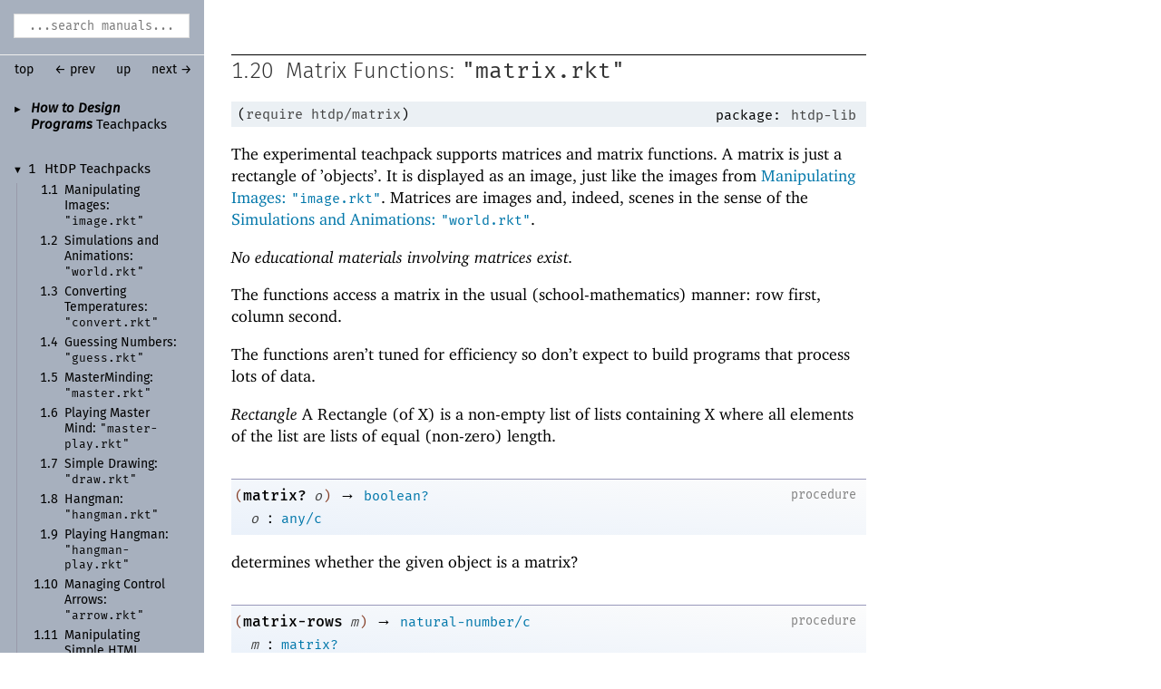

--- FILE ---
content_type: text/html; charset=utf-8
request_url: https://download.racket-lang.org/releases/8.7/doc/teachpack/matrix.html
body_size: 4942
content:
<!DOCTYPE html PUBLIC "-//W3C//DTD HTML 4.01 Transitional//EN" "http://www.w3.org/TR/html4/loose.dtd">
<html><head><meta http-equiv="content-type" content="text/html; charset=utf-8"/><meta name="viewport" content="width=device-width, initial-scale=0.8"/><title>1.20&nbsp;Matrix Functions: "matrix.rkt"</title><link rel="stylesheet" type="text/css" href="../scribble.css" title="default"/><link rel="stylesheet" type="text/css" href="../racket.css" title="default"/><link rel="stylesheet" type="text/css" href="../manual-style.css" title="default"/><link rel="stylesheet" type="text/css" href="../manual-racket.css" title="default"/><link rel="stylesheet" type="text/css" href="../doc-site.css" title="default"/><script type="text/javascript" src="../scribble-common.js"></script><script type="text/javascript" src="../manual-racket.js"></script><script type="text/javascript" src="../doc-site.js"></script><script type="text/javascript" src="../local-redirect/local-redirect.js"></script><script type="text/javascript" src="../local-redirect/local-user-redirect.js"></script><!--[if IE 6]><style type="text/css">.SIEHidden { overflow: hidden; }</style><![endif]--></head><body id="doc-racket-lang-org"><div class="tocset"><div class="tocview"><div class="tocviewlist tocviewlisttopspace"><div class="tocviewtitle"><table cellspacing="0" cellpadding="0"><tr><td style="width: 1em;"><a href="javascript:void(0);" title="Expand/Collapse" class="tocviewtoggle" onclick="TocviewToggle(this,&quot;tocview_0&quot;);">&#9658;</a></td><td></td><td><a href="index.html" class="tocviewlink" data-pltdoc="x"><span style="font-style: italic">How to Design Programs</span> Teachpacks</a></td></tr></table></div><div class="tocviewsublisttop" style="display: none;" id="tocview_0"><table cellspacing="0" cellpadding="0"><tr><td align="right">1&nbsp;</td><td><a href="htdp.html" class="tocviewselflink" data-pltdoc="x">Ht<span class="mywbr"> &nbsp;</span>DP Teachpacks</a></td></tr><tr><td align="right">2&nbsp;</td><td><a href="2htdp2htdp.html" class="tocviewlink" data-pltdoc="x">Ht<span class="mywbr"> &nbsp;</span>DP/<span class="mywbr"> &nbsp;</span>2e Teachpacks</a></td></tr></table></div></div><div class="tocviewlist"><table cellspacing="0" cellpadding="0"><tr><td style="width: 1em;"><a href="javascript:void(0);" title="Expand/Collapse" class="tocviewtoggle" onclick="TocviewToggle(this,&quot;tocview_1&quot;);">&#9660;</a></td><td>1&nbsp;</td><td><a href="htdp.html" class="tocviewlink" data-pltdoc="x">Ht<span class="mywbr"> &nbsp;</span>DP Teachpacks</a></td></tr></table><div class="tocviewsublist" style="display: block;" id="tocview_1"><table cellspacing="0" cellpadding="0"><tr><td align="right">1.1&nbsp;</td><td><a href="image.html" class="tocviewlink" data-pltdoc="x">Manipulating Images:<span class="mywbr"> &nbsp;</span> <span class="stt">"image.rkt"</span><a name="(idx._(gentag._0._(lib._teachpack/teachpack..scrbl)))"></a></a></td></tr><tr><td align="right">1.2&nbsp;</td><td><a href="world.html" class="tocviewlink" data-pltdoc="x">Simulations and Animations:<span class="mywbr"> &nbsp;</span> <span class="stt">"world.rkt"</span><a name="(idx._(gentag._1._(lib._teachpack/teachpack..scrbl)))"></a></a></td></tr><tr><td align="right">1.3&nbsp;</td><td><a href="convert.html" class="tocviewlink" data-pltdoc="x">Converting Temperatures:<span class="mywbr"> &nbsp;</span> <span class="stt">"convert.rkt"</span><a name="(idx._(gentag._2._(lib._teachpack/teachpack..scrbl)))"></a></a></td></tr><tr><td align="right">1.4&nbsp;</td><td><a href="guess.html" class="tocviewlink" data-pltdoc="x">Guessing Numbers:<span class="mywbr"> &nbsp;</span> <span class="stt">"guess.rkt"</span><a name="(idx._(gentag._3._(lib._teachpack/teachpack..scrbl)))"></a></a></td></tr><tr><td align="right">1.5&nbsp;</td><td><a href="master.html" class="tocviewlink" data-pltdoc="x">Master<span class="mywbr"> &nbsp;</span>Minding:<span class="mywbr"> &nbsp;</span> <span class="stt">"master.rkt"</span><a name="(idx._(gentag._4._(lib._teachpack/teachpack..scrbl)))"></a></a></td></tr><tr><td align="right">1.6&nbsp;</td><td><a href="master-play.html" class="tocviewlink" data-pltdoc="x">Playing Master<span class="mywbr"> &nbsp;</span>Mind:<span class="mywbr"> &nbsp;</span> <span class="stt">"master-<wbr></wbr>play.rkt"</span><a name="(idx._(gentag._5._(lib._teachpack/teachpack..scrbl)))"></a></a></td></tr><tr><td align="right">1.7&nbsp;</td><td><a href="draw.html" class="tocviewlink" data-pltdoc="x">Simple Drawing:<span class="mywbr"> &nbsp;</span> <span class="stt">"draw.rkt"</span><a name="(idx._(gentag._6._(lib._teachpack/teachpack..scrbl)))"></a></a></td></tr><tr><td align="right">1.8&nbsp;</td><td><a href="hangman.html" class="tocviewlink" data-pltdoc="x">Hangman:<span class="mywbr"> &nbsp;</span> <span class="stt">"hangman.rkt"</span><a name="(idx._(gentag._7._(lib._teachpack/teachpack..scrbl)))"></a></a></td></tr><tr><td align="right">1.9&nbsp;</td><td><a href="hangman-play.html" class="tocviewlink" data-pltdoc="x">Playing Hangman:<span class="mywbr"> &nbsp;</span> <span class="stt">"hangman-<wbr></wbr>play.rkt"</span><a name="(idx._(gentag._8._(lib._teachpack/teachpack..scrbl)))"></a></a></td></tr><tr><td align="right">1.10&nbsp;</td><td><a href="arrow.html" class="tocviewlink" data-pltdoc="x">Managing Control Arrows:<span class="mywbr"> &nbsp;</span> <span class="stt">"arrow.rkt"</span><a name="(idx._(gentag._9._(lib._teachpack/teachpack..scrbl)))"></a></a></td></tr><tr><td align="right">1.11&nbsp;</td><td><a href="docs.html" class="tocviewlink" data-pltdoc="x">Manipulating Simple HTML Documents:<span class="mywbr"> &nbsp;</span> <span class="stt">"docs.rkt"</span><a name="(idx._(gentag._10._(lib._teachpack/teachpack..scrbl)))"></a></a></td></tr><tr><td align="right">1.12&nbsp;</td><td><a href="dir.html" class="tocviewlink" data-pltdoc="x">Working with Files and Directories:<span class="mywbr"> &nbsp;</span> <span class="stt">"dir.rkt"</span><a name="(idx._(gentag._11._(lib._teachpack/teachpack..scrbl)))"></a></a></td></tr><tr><td align="right">1.13&nbsp;</td><td><a href="graphing.html" class="tocviewlink" data-pltdoc="x">Graphing Functions:<span class="mywbr"> &nbsp;</span> <span class="stt">"graphing.rkt"</span><a name="(idx._(gentag._12._(lib._teachpack/teachpack..scrbl)))"></a></a></td></tr><tr><td align="right">1.14&nbsp;</td><td><a href="gui.html" class="tocviewlink" data-pltdoc="x">Simple Graphical User Interfaces:<span class="mywbr"> &nbsp;</span> <span class="stt">"gui.rkt"</span><a name="(idx._(gentag._13._(lib._teachpack/teachpack..scrbl)))"></a></a></td></tr><tr><td align="right">1.15&nbsp;</td><td><a href="arrow-gui.html" class="tocviewlink" data-pltdoc="x">An Arrow GUI:<span class="mywbr"> &nbsp;</span> <span class="stt">"arrow-<wbr></wbr>gui.rkt"</span><a name="(idx._(gentag._14._(lib._teachpack/teachpack..scrbl)))"></a></a></td></tr><tr><td align="right">1.16&nbsp;</td><td><a href="elevator.html" class="tocviewlink" data-pltdoc="x">Controlling an Elevator:<span class="mywbr"> &nbsp;</span> <span class="stt">"elevator.rkt"</span><a name="(idx._(gentag._15._(lib._teachpack/teachpack..scrbl)))"></a></a></td></tr><tr><td align="right">1.17&nbsp;</td><td><a href="lkup-gui.html" class="tocviewlink" data-pltdoc="x">Lookup GUI:<span class="mywbr"> &nbsp;</span> <span class="stt">"lkup-<wbr></wbr>gui.rkt"</span><a name="(idx._(gentag._16._(lib._teachpack/teachpack..scrbl)))"></a></a></td></tr><tr><td align="right">1.18&nbsp;</td><td><a href="guess-gui.html" class="tocviewlink" data-pltdoc="x">Guess GUI:<span class="mywbr"> &nbsp;</span> <span class="stt">"guess-<wbr></wbr>gui.rkt"</span><a name="(idx._(gentag._17._(lib._teachpack/teachpack..scrbl)))"></a></a></td></tr><tr><td align="right">1.19&nbsp;</td><td><a href="show-queen.html" class="tocviewlink" data-pltdoc="x">Queens:<span class="mywbr"> &nbsp;</span> <span class="stt">"show-<wbr></wbr>queen.rkt"</span><a name="(idx._(gentag._18._(lib._teachpack/teachpack..scrbl)))"></a></a></td></tr><tr><td align="right">1.20&nbsp;</td><td><a href="" class="tocviewselflink" data-pltdoc="x">Matrix Functions:<span class="mywbr"> &nbsp;</span> <span class="stt">"matrix.rkt"</span><a name="(idx._(gentag._19._(lib._teachpack/teachpack..scrbl)))"></a></a></td></tr></table></div></div><div class="tocviewlist"><table cellspacing="0" cellpadding="0"><tr><td style="width: 1em;"><a href="javascript:void(0);" title="Expand/Collapse" class="tocviewtoggle" onclick="TocviewToggle(this,&quot;tocview_2&quot;);">&#9658;</a></td><td>1.20&nbsp;</td><td><a href="" class="tocviewselflink" data-pltdoc="x">Matrix Functions:<span class="mywbr"> &nbsp;</span> <span class="stt">"matrix.rkt"</span><a name="(idx._(gentag._19._(lib._teachpack/teachpack..scrbl)))"></a></a></td></tr></table><div class="tocviewsublistbottom" style="display: none;" id="tocview_2"><table cellspacing="0" cellpadding="0"><tr><td align="right">1.20.1&nbsp;</td><td><a href="#%28part._.Matrix_.Snip%29" class="tocviewlink" data-pltdoc="x">Matrix Snip</a></td></tr></table></div></div></div><div class="tocsub"><div class="tocsubtitle">On this page:</div><table class="tocsublist" cellspacing="0"><tr><td><a href="#%28def._%28%28lib._htdp%2Fmatrix..rkt%29._matrix~3f%29%29" class="tocsubnonseclink" data-pltdoc="x"><span class="RktSym"><span class="RktValLink">matrix?</span></span></a></td></tr><tr><td><a href="#%28def._%28%28lib._htdp%2Fmatrix..rkt%29._matrix-rows%29%29" class="tocsubnonseclink" data-pltdoc="x"><span class="RktSym"><span class="RktValLink">matrix-<wbr></wbr>rows</span></span></a></td></tr><tr><td><a href="#%28def._%28%28lib._htdp%2Fmatrix..rkt%29._matrix-cols%29%29" class="tocsubnonseclink" data-pltdoc="x"><span class="RktSym"><span class="RktValLink">matrix-<wbr></wbr>cols</span></span></a></td></tr><tr><td><a href="#%28def._%28%28lib._htdp%2Fmatrix..rkt%29._rectangle-~3ematrix%29%29" class="tocsubnonseclink" data-pltdoc="x"><span class="RktSym"><span class="RktValLink">rectangle-<wbr></wbr>&gt;matrix</span></span></a></td></tr><tr><td><a href="#%28def._%28%28lib._htdp%2Fmatrix..rkt%29._matrix-~3erectangle%29%29" class="tocsubnonseclink" data-pltdoc="x"><span class="RktSym"><span class="RktValLink">matrix-<wbr></wbr>&gt;rectangle</span></span></a></td></tr><tr><td><a href="#%28def._%28%28lib._htdp%2Fmatrix..rkt%29._make-matrix%29%29" class="tocsubnonseclink" data-pltdoc="x"><span class="RktSym"><span class="RktValLink">make-<wbr></wbr>matrix</span></span></a></td></tr><tr><td><a href="#%28def._%28%28lib._htdp%2Fmatrix..rkt%29._build-matrix%29%29" class="tocsubnonseclink" data-pltdoc="x"><span class="RktSym"><span class="RktValLink">build-<wbr></wbr>matrix</span></span></a></td></tr><tr><td><a href="#%28def._%28%28lib._htdp%2Fmatrix..rkt%29._matrix-ref%29%29" class="tocsubnonseclink" data-pltdoc="x"><span class="RktSym"><span class="RktValLink">matrix-<wbr></wbr>ref</span></span></a></td></tr><tr><td><a href="#%28def._%28%28lib._htdp%2Fmatrix..rkt%29._matrix-set%29%29" class="tocsubnonseclink" data-pltdoc="x"><span class="RktSym"><span class="RktValLink">matrix-<wbr></wbr>set</span></span></a></td></tr><tr><td><a href="#%28def._%28%28lib._htdp%2Fmatrix..rkt%29._matrix-where~3f%29%29" class="tocsubnonseclink" data-pltdoc="x"><span class="RktSym"><span class="RktValLink">matrix-<wbr></wbr>where?</span></span></a></td></tr><tr><td><a href="#%28def._%28%28lib._htdp%2Fmatrix..rkt%29._matrix-render%29%29" class="tocsubnonseclink" data-pltdoc="x"><span class="RktSym"><span class="RktValLink">matrix-<wbr></wbr>render</span></span></a></td></tr><tr><td><a href="#%28def._%28%28lib._htdp%2Fmatrix..rkt%29._matrix-minor%29%29" class="tocsubnonseclink" data-pltdoc="x"><span class="RktSym"><span class="RktValLink">matrix-<wbr></wbr>minor</span></span></a></td></tr><tr><td><span class="tocsublinknumber">1.20.1<tt>&nbsp;</tt></span><a href="#%28part._.Matrix_.Snip%29" class="tocsubseclink" data-pltdoc="x">Matrix Snip</a></td></tr><tr><td><a href="#%28def._%28%28lib._htdp%2Fmatrix..rkt%29._snip-class%29%29" class="tocsubnonseclink" data-pltdoc="x"><span class="RktSym"><span class="RktValLink">snip-<wbr></wbr>class</span></span></a></td></tr></table></div></div><div class="maincolumn"><div class="main"><div class="navsettop"><span class="navleft"><form class="searchform"><input class="searchbox" id="searchbox" type="text" tabindex="1" placeholder="...search manuals..." title="Enter a search string to search the manuals" onkeypress="return DoSearchKey(event, this, &quot;8.7&quot;, &quot;../&quot;);"/></form>&nbsp;&nbsp;<a href="../index.html" title="up to the documentation top" data-pltdoc="x" onclick="return GotoPLTRoot(&quot;8.7&quot;);">top</a><span class="tocsettoggle">&nbsp;&nbsp;<a href="javascript:void(0);" title="show/hide table of contents" onclick="TocsetToggle();">contents</a></span></span><span class="navright">&nbsp;&nbsp;<a href="show-queen.html" title="backward to &quot;1.19 Queens: &quot;show-queen.rkt&quot;&quot;" data-pltdoc="x">&larr; prev</a>&nbsp;&nbsp;<a href="htdp.html" title="up to &quot;1 HtDP Teachpacks&quot;" data-pltdoc="x">up</a>&nbsp;&nbsp;<a href="2htdp2htdp.html" title="forward to &quot;2 HtDP/2e Teachpacks&quot;" data-pltdoc="x">next &rarr;</a></span>&nbsp;</div><h4 x-source-module="(lib &quot;teachpack/teachpack.scrbl&quot;)" x-source-pkg="htdp-doc" x-part-tag="&quot;matrix&quot;">1.20<tt>&nbsp;</tt><a name="(part._matrix)"></a><a name="(mod-path._htdp/matrix)"></a>Matrix Functions: <span class="stt">"matrix.rkt"</span><a name="(idx._(gentag._19._(lib._teachpack/teachpack..scrbl)))"></a></h4><p><table cellspacing="0" cellpadding="0" class="defmodule"><tr><td align="left"><span class="hspace">&nbsp;</span><span class="RktPn">(</span><span class="RktSym"><a href="https://download.racket-lang.org/releases/8.7/doc/local-redirect/index.html?doc=htdp-langs&amp;rel=beginner.html%23%2528form._%2528%2528lib._lang%252Fhtdp-beginner..rkt%2529._require%2529%2529&amp;version=8.7" class="RktStxLink Sq" data-pltdoc="x">require</a></span><span class="stt"> </span><a href="" class="RktModLink" data-pltdoc="x"><span class="RktSym">htdp/matrix</span></a><span class="RktPn">)</span></td><td align="right"><span class="RpackageSpec"><span class="Smaller">&nbsp;package:</span> <a href="https://pkgs.racket-lang.org/package/htdp-lib" title="Install this package using `raco pkg install htdp-lib`"><span class="stt">htdp-lib</span></a></span></td></tr></table></p><p>The experimental teachpack supports matrices and matrix functions. A
matrix is just a rectangle of &rsquo;objects&rsquo;. It is displayed as an image, just
like the images from <a href="image.html" data-pltdoc="x">Manipulating Images: <span class="stt">"image.rkt"</span><a name="(idx._(gentag._0._(lib._teachpack/teachpack..scrbl)))"></a></a>. Matrices are images and, indeed,
scenes in the sense of the <a href="world.html" data-pltdoc="x">Simulations and Animations: <span class="stt">"world.rkt"</span><a name="(idx._(gentag._1._(lib._teachpack/teachpack..scrbl)))"></a></a>.</p><p><span class="emph">No educational materials involving matrices exist.</span></p><p>The functions access a matrix in the usual (school-mathematics) manner:
row first, column second.</p><p>The functions aren&rsquo;t tuned for efficiency so don&rsquo;t expect to build
programs that process lots of data.</p><p><a name="(tech._rectangle)"></a><span style="font-style: italic">Rectangle</span>
A Rectangle (of X) is a non-empty list of lists containing X where all
elements of the list are lists of equal (non-zero) length.</p><p><div class="SIntrapara"><blockquote class="SVInsetFlow"><table cellspacing="0" cellpadding="0" class="boxed RBoxed"><tr><td><blockquote class="SubFlow"><div class="RBackgroundLabel SIEHidden"><div class="RBackgroundLabelInner"><p>procedure</p></div></div><p class="RForeground"><span class="RktPn">(</span><a name="(def._((lib._htdp/matrix..rkt)._matrix~3f))"></a><span title="Provided from: htdp/matrix | Package: htdp-lib"><span class="RktSym"><a href="#%28def._%28%28lib._htdp%2Fmatrix..rkt%29._matrix~3f%29%29" class="RktValDef RktValLink" data-pltdoc="x">matrix?</a></span></span><span class="hspace">&nbsp;</span><span class="RktVar">o</span><span class="RktPn">)</span><span class="hspace">&nbsp;</span>&rarr;<span class="hspace">&nbsp;</span><span class="RktSym"><a href="https://download.racket-lang.org/releases/8.7/doc/local-redirect/index.html?doc=reference&amp;rel=booleans.html%23%2528def._%2528%2528quote._%7E23%7E25kernel%2529._boolean%7E3f%2529%2529&amp;version=8.7" class="RktValLink Sq" data-pltdoc="x">boolean?</a></span></p></blockquote></td></tr><tr><td><span class="hspace">&nbsp;&nbsp;</span><span class="RktVar">o</span><span class="hspace">&nbsp;</span>:<span class="hspace">&nbsp;</span><span class="RktSym"><a href="https://download.racket-lang.org/releases/8.7/doc/local-redirect/index.html?doc=reference&amp;rel=data-structure-contracts.html%23%2528def._%2528%2528lib._racket%252Fcontract%252Fprivate%252Fmisc..rkt%2529._any%252Fc%2529%2529&amp;version=8.7" class="RktValLink Sq" data-pltdoc="x">any/c</a></span></td></tr></table></blockquote></div><div class="SIntrapara">determines whether the given object is a matrix?</div></p><p><div class="SIntrapara"><blockquote class="SVInsetFlow"><table cellspacing="0" cellpadding="0" class="boxed RBoxed"><tr><td><blockquote class="SubFlow"><div class="RBackgroundLabel SIEHidden"><div class="RBackgroundLabelInner"><p>procedure</p></div></div><p class="RForeground"><span class="RktPn">(</span><a name="(def._((lib._htdp/matrix..rkt)._matrix-rows))"></a><span title="Provided from: htdp/matrix | Package: htdp-lib"><span class="RktSym"><a href="#%28def._%28%28lib._htdp%2Fmatrix..rkt%29._matrix-rows%29%29" class="RktValDef RktValLink" data-pltdoc="x">matrix-rows</a></span></span><span class="hspace">&nbsp;</span><span class="RktVar">m</span><span class="RktPn">)</span><span class="hspace">&nbsp;</span>&rarr;<span class="hspace">&nbsp;</span><span class="RktSym"><a href="https://download.racket-lang.org/releases/8.7/doc/local-redirect/index.html?doc=reference&amp;rel=data-structure-contracts.html%23%2528def._%2528%2528lib._racket%252Fcontract%252Fprivate%252Fmisc..rkt%2529._natural-number%252Fc%2529%2529&amp;version=8.7" class="RktValLink Sq" data-pltdoc="x">natural-number/c</a></span></p></blockquote></td></tr><tr><td><span class="hspace">&nbsp;&nbsp;</span><span class="RktVar">m</span><span class="hspace">&nbsp;</span>:<span class="hspace">&nbsp;</span><span class="RktSym"><a href="#%28def._%28%28lib._htdp%2Fmatrix..rkt%29._matrix~3f%29%29" class="RktValLink" data-pltdoc="x">matrix?</a></span></td></tr></table></blockquote></div><div class="SIntrapara">determines how many rows this matrix <span class="RktVar">m</span> has</div></p><p><div class="SIntrapara"><blockquote class="SVInsetFlow"><table cellspacing="0" cellpadding="0" class="boxed RBoxed"><tr><td><blockquote class="SubFlow"><div class="RBackgroundLabel SIEHidden"><div class="RBackgroundLabelInner"><p>procedure</p></div></div><p class="RForeground"><span class="RktPn">(</span><a name="(def._((lib._htdp/matrix..rkt)._matrix-cols))"></a><span title="Provided from: htdp/matrix | Package: htdp-lib"><span class="RktSym"><a href="#%28def._%28%28lib._htdp%2Fmatrix..rkt%29._matrix-cols%29%29" class="RktValDef RktValLink" data-pltdoc="x">matrix-cols</a></span></span><span class="hspace">&nbsp;</span><span class="RktVar">m</span><span class="RktPn">)</span><span class="hspace">&nbsp;</span>&rarr;<span class="hspace">&nbsp;</span><span class="RktSym"><a href="https://download.racket-lang.org/releases/8.7/doc/local-redirect/index.html?doc=reference&amp;rel=data-structure-contracts.html%23%2528def._%2528%2528lib._racket%252Fcontract%252Fprivate%252Fmisc..rkt%2529._natural-number%252Fc%2529%2529&amp;version=8.7" class="RktValLink Sq" data-pltdoc="x">natural-number/c</a></span></p></blockquote></td></tr><tr><td><span class="hspace">&nbsp;&nbsp;</span><span class="RktVar">m</span><span class="hspace">&nbsp;</span>:<span class="hspace">&nbsp;</span><span class="RktSym"><a href="#%28def._%28%28lib._htdp%2Fmatrix..rkt%29._matrix~3f%29%29" class="RktValLink" data-pltdoc="x">matrix?</a></span></td></tr></table></blockquote></div><div class="SIntrapara">determines ow many columns this matrix <span class="RktVar">m</span> has</div></p><p><div class="SIntrapara"><blockquote class="SVInsetFlow"><table cellspacing="0" cellpadding="0" class="boxed RBoxed"><tr><td><blockquote class="SubFlow"><div class="RBackgroundLabel SIEHidden"><div class="RBackgroundLabelInner"><p>procedure</p></div></div><p class="RForeground"><span class="RktPn">(</span><a name="(def._((lib._htdp/matrix..rkt)._rectangle-~3ematrix))"></a><span title="Provided from: htdp/matrix | Package: htdp-lib"><span class="RktSym"><a href="#%28def._%28%28lib._htdp%2Fmatrix..rkt%29._rectangle-~3ematrix%29%29" class="RktValDef RktValLink" data-pltdoc="x">rectangle-&gt;matrix</a></span></span><span class="hspace">&nbsp;</span><span class="RktVar">r</span><span class="RktPn">)</span><span class="hspace">&nbsp;</span>&rarr;<span class="hspace">&nbsp;</span><span class="RktSym"><a href="#%28def._%28%28lib._htdp%2Fmatrix..rkt%29._matrix~3f%29%29" class="RktValLink" data-pltdoc="x">matrix?</a></span></p></blockquote></td></tr><tr><td><span class="hspace">&nbsp;&nbsp;</span><span class="RktVar">r</span><span class="hspace">&nbsp;</span>:<span class="hspace">&nbsp;</span><a href="#%28tech._rectangle%29" class="techoutside" data-pltdoc="x"><span class="techinside">Rectangle</span></a></td></tr></table></blockquote></div><div class="SIntrapara">creates a matrix from the given <a href="#%28tech._rectangle%29" class="techoutside" data-pltdoc="x"><span class="techinside">Rectangle</span></a></div></p><p><div class="SIntrapara"><blockquote class="SVInsetFlow"><table cellspacing="0" cellpadding="0" class="boxed RBoxed"><tr><td><blockquote class="SubFlow"><div class="RBackgroundLabel SIEHidden"><div class="RBackgroundLabelInner"><p>procedure</p></div></div><p class="RForeground"><span class="RktPn">(</span><a name="(def._((lib._htdp/matrix..rkt)._matrix-~3erectangle))"></a><span title="Provided from: htdp/matrix | Package: htdp-lib"><span class="RktSym"><a href="#%28def._%28%28lib._htdp%2Fmatrix..rkt%29._matrix-~3erectangle%29%29" class="RktValDef RktValLink" data-pltdoc="x">matrix-&gt;rectangle</a></span></span><span class="hspace">&nbsp;</span><span class="RktVar">m</span><span class="RktPn">)</span><span class="hspace">&nbsp;</span>&rarr;<span class="hspace">&nbsp;</span><a href="#%28tech._rectangle%29" class="techoutside" data-pltdoc="x"><span class="techinside">Rectangle</span></a></p></blockquote></td></tr><tr><td><span class="hspace">&nbsp;&nbsp;</span><span class="RktVar">m</span><span class="hspace">&nbsp;</span>:<span class="hspace">&nbsp;</span><span class="RktSym"><a href="#%28def._%28%28lib._htdp%2Fmatrix..rkt%29._matrix~3f%29%29" class="RktValLink" data-pltdoc="x">matrix?</a></span></td></tr></table></blockquote></div><div class="SIntrapara">creates a rectangle from this matrix <span class="RktVar">m</span></div></p><p><div class="SIntrapara"><blockquote class="SVInsetFlow"><table cellspacing="0" cellpadding="0" class="boxed RBoxed"><tr><td><blockquote class="SubFlow"><div class="RBackgroundLabel SIEHidden"><div class="RBackgroundLabelInner"><p>procedure</p></div></div><p class="RForeground"><span class="RktPn">(</span><a name="(def._((lib._htdp/matrix..rkt)._make-matrix))"></a><span title="Provided from: htdp/matrix | Package: htdp-lib"><span class="RktSym"><a href="#%28def._%28%28lib._htdp%2Fmatrix..rkt%29._make-matrix%29%29" class="RktValDef RktValLink" data-pltdoc="x">make-matrix</a></span></span><span class="hspace">&nbsp;</span><span class="RktVar">n</span><span class="hspace">&nbsp;</span><span class="RktVar">m</span><span class="hspace">&nbsp;</span><span class="RktVar">l</span><span class="RktPn">)</span><span class="hspace">&nbsp;</span>&rarr;<span class="hspace">&nbsp;</span><span class="RktSym"><a href="#%28def._%28%28lib._htdp%2Fmatrix..rkt%29._matrix~3f%29%29" class="RktValLink" data-pltdoc="x">matrix?</a></span></p></blockquote></td></tr><tr><td><span class="hspace">&nbsp;&nbsp;</span><span class="RktVar">n</span><span class="hspace">&nbsp;</span>:<span class="hspace">&nbsp;</span><span class="RktSym"><a href="https://download.racket-lang.org/releases/8.7/doc/local-redirect/index.html?doc=reference&amp;rel=data-structure-contracts.html%23%2528def._%2528%2528lib._racket%252Fcontract%252Fprivate%252Fmisc..rkt%2529._natural-number%252Fc%2529%2529&amp;version=8.7" class="RktValLink Sq" data-pltdoc="x">natural-number/c</a></span></td></tr><tr><td><span class="hspace">&nbsp;&nbsp;</span><span class="RktVar">m</span><span class="hspace">&nbsp;</span>:<span class="hspace">&nbsp;</span><span class="RktSym"><a href="https://download.racket-lang.org/releases/8.7/doc/local-redirect/index.html?doc=reference&amp;rel=data-structure-contracts.html%23%2528def._%2528%2528lib._racket%252Fcontract%252Fprivate%252Fmisc..rkt%2529._natural-number%252Fc%2529%2529&amp;version=8.7" class="RktValLink Sq" data-pltdoc="x">natural-number/c</a></span></td></tr><tr><td><span class="hspace">&nbsp;&nbsp;</span><span class="RktVar">l</span><span class="hspace">&nbsp;</span>:<span class="hspace">&nbsp;</span><span class="RktPn">(</span><span class="RktSym">Listof</span><span class="hspace">&nbsp;</span><span class="RktSym">X</span><span class="RktPn">)</span></td></tr></table></blockquote></div><div class="SIntrapara">creates an <span class="RktVar">n</span> by <span class="RktVar">m</span> matrix from <span class="RktVar">l</span></div></p><p>NOTE: <span class="RktSym"><a href="#%28def._%28%28lib._htdp%2Fmatrix..rkt%29._make-matrix%29%29" class="RktValLink" data-pltdoc="x">make-matrix</a></span> would consume an optional number of entries, if
it were like <span class="RktSym"><a href="https://download.racket-lang.org/releases/8.7/doc/local-redirect/index.html?doc=reference&amp;rel=vectors.html%23%2528def._%2528%2528quote._%7E23%7E25kernel%2529._make-vector%2529%2529&amp;version=8.7" class="RktValLink Sq" data-pltdoc="x">make-vector</a></span></p><p><div class="SIntrapara"><blockquote class="SVInsetFlow"><table cellspacing="0" cellpadding="0" class="boxed RBoxed"><tr><td><blockquote class="SubFlow"><div class="RBackgroundLabel SIEHidden"><div class="RBackgroundLabelInner"><p>procedure</p></div></div><p class="RForeground"><span class="RktPn">(</span><a name="(def._((lib._htdp/matrix..rkt)._build-matrix))"></a><span title="Provided from: htdp/matrix | Package: htdp-lib"><span class="RktSym"><a href="#%28def._%28%28lib._htdp%2Fmatrix..rkt%29._build-matrix%29%29" class="RktValDef RktValLink" data-pltdoc="x">build-matrix</a></span></span><span class="hspace">&nbsp;</span><span class="RktVar">n</span><span class="hspace">&nbsp;</span><span class="RktVar">m</span><span class="hspace">&nbsp;</span><span class="RktVar">f</span><span class="RktPn">)</span><span class="hspace">&nbsp;</span>&rarr;<span class="hspace">&nbsp;</span><span class="RktSym"><a href="#%28def._%28%28lib._htdp%2Fmatrix..rkt%29._matrix~3f%29%29" class="RktValLink" data-pltdoc="x">matrix?</a></span></p></blockquote></td></tr><tr><td><span class="hspace">&nbsp;&nbsp;</span><span class="RktVar">n</span><span class="hspace">&nbsp;</span>:<span class="hspace">&nbsp;</span><span class="RktSym"><a href="https://download.racket-lang.org/releases/8.7/doc/local-redirect/index.html?doc=reference&amp;rel=data-structure-contracts.html%23%2528def._%2528%2528lib._racket%252Fcontract%252Fprivate%252Fmisc..rkt%2529._natural-number%252Fc%2529%2529&amp;version=8.7" class="RktValLink Sq" data-pltdoc="x">natural-number/c</a></span></td></tr><tr><td><span class="hspace">&nbsp;&nbsp;</span><span class="RktVar">m</span><span class="hspace">&nbsp;</span>:<span class="hspace">&nbsp;</span><span class="RktSym"><a href="https://download.racket-lang.org/releases/8.7/doc/local-redirect/index.html?doc=reference&amp;rel=data-structure-contracts.html%23%2528def._%2528%2528lib._racket%252Fcontract%252Fprivate%252Fmisc..rkt%2529._natural-number%252Fc%2529%2529&amp;version=8.7" class="RktValLink Sq" data-pltdoc="x">natural-number/c</a></span></td></tr><tr><td><table cellspacing="0" cellpadding="0" class="argcontract"><tr><td valign="top"><span class="hspace">&nbsp;&nbsp;</span></td><td valign="top"><span class="RktVar">f</span></td><td valign="top"><span class="hspace">&nbsp;</span></td><td valign="top">:</td><td valign="top"><span class="hspace">&nbsp;</span></td><td valign="top"><table cellspacing="0" cellpadding="0" class="RktBlk"><tr><td><span class="RktPn">(</span><span class="RktSym"><a href="https://download.racket-lang.org/releases/8.7/doc/local-redirect/index.html?doc=reference&amp;rel=function-contracts.html%23%2528form._%2528%2528lib._racket%252Fcontract%252Fbase..rkt%2529._-%7E3e%2529%2529&amp;version=8.7" class="RktStxLink Sq" data-pltdoc="x"><span class="nobreak">-&gt;</span></a></span><span class="hspace">&nbsp;</span><span class="RktPn">(</span><span class="RktSym"><a href="https://download.racket-lang.org/releases/8.7/doc/local-redirect/index.html?doc=reference&amp;rel=data-structure-contracts.html%23%2528def._%2528%2528lib._racket%252Fcontract%252Fbase..rkt%2529._and%252Fc%2529%2529&amp;version=8.7" class="RktValLink Sq" data-pltdoc="x">and/c</a></span><span class="hspace">&nbsp;</span><span class="RktSym"><a href="https://download.racket-lang.org/releases/8.7/doc/local-redirect/index.html?doc=reference&amp;rel=data-structure-contracts.html%23%2528def._%2528%2528lib._racket%252Fcontract%252Fprivate%252Fmisc..rkt%2529._natural-number%252Fc%2529%2529&amp;version=8.7" class="RktValLink Sq" data-pltdoc="x">natural-number/c</a></span><span class="hspace">&nbsp;</span><span class="RktPn">(</span><span class="RktSym"><a href="https://download.racket-lang.org/releases/8.7/doc/local-redirect/index.html?doc=reference&amp;rel=data-structure-contracts.html%23%2528def._%2528%2528lib._racket%252Fcontract%252Fprivate%252Fmisc..rkt%2529._%7E3c%252Fc%2529%2529&amp;version=8.7" class="RktValLink Sq" data-pltdoc="x">&lt;/c</a></span><span class="hspace">&nbsp;</span><span class="RktVar">m</span><span class="RktPn">)</span><span class="RktPn">)</span></td></tr><tr><td><span class="hspace">&nbsp;&nbsp;&nbsp;&nbsp;</span><span class="RktPn">(</span><span class="RktSym"><a href="https://download.racket-lang.org/releases/8.7/doc/local-redirect/index.html?doc=reference&amp;rel=data-structure-contracts.html%23%2528def._%2528%2528lib._racket%252Fcontract%252Fbase..rkt%2529._and%252Fc%2529%2529&amp;version=8.7" class="RktValLink Sq" data-pltdoc="x">and/c</a></span><span class="hspace">&nbsp;</span><span class="RktSym"><a href="https://download.racket-lang.org/releases/8.7/doc/local-redirect/index.html?doc=reference&amp;rel=data-structure-contracts.html%23%2528def._%2528%2528lib._racket%252Fcontract%252Fprivate%252Fmisc..rkt%2529._natural-number%252Fc%2529%2529&amp;version=8.7" class="RktValLink Sq" data-pltdoc="x">natural-number/c</a></span><span class="hspace">&nbsp;</span><span class="RktPn">(</span><span class="RktSym"><a href="https://download.racket-lang.org/releases/8.7/doc/local-redirect/index.html?doc=reference&amp;rel=data-structure-contracts.html%23%2528def._%2528%2528lib._racket%252Fcontract%252Fprivate%252Fmisc..rkt%2529._%7E3c%252Fc%2529%2529&amp;version=8.7" class="RktValLink Sq" data-pltdoc="x">&lt;/c</a></span><span class="hspace">&nbsp;</span><span class="RktVar">n</span><span class="RktPn">)</span><span class="RktPn">)</span></td></tr><tr><td><span class="hspace">&nbsp;&nbsp;&nbsp;&nbsp;</span><span class="RktSym"><a href="https://download.racket-lang.org/releases/8.7/doc/local-redirect/index.html?doc=reference&amp;rel=data-structure-contracts.html%23%2528def._%2528%2528lib._racket%252Fcontract%252Fprivate%252Fmisc..rkt%2529._any%252Fc%2529%2529&amp;version=8.7" class="RktValLink Sq" data-pltdoc="x">any/c</a></span><span class="RktPn">)</span></td></tr></table></td></tr></table></td></tr></table></blockquote></div><div class="SIntrapara">creates an <span class="RktVar">n</span> by <span class="RktVar">m</span> matrix by applying <span class="RktVar">f</span> to <span class="RktPn">(</span><span class="RktVal">0</span><span class="stt"> </span><span class="RktRdr">,</span><span class="RktVal">0</span><span class="RktPn">)</span>,
<span class="RktPn">(</span><span class="RktVal">0</span><span class="stt"> </span><span class="RktRdr">,</span><span class="RktVal">1</span><span class="RktPn">)</span>, ..., (<span class="RktPn">(</span><span class="RktSym"><a href="https://download.racket-lang.org/releases/8.7/doc/local-redirect/index.html?doc=reference&amp;rel=generic-numbers.html%23%2528def._%2528%2528quote._%7E23%7E25kernel%2529._sub1%2529%2529&amp;version=8.7" class="RktValLink Sq" data-pltdoc="x">sub1</a></span><span class="stt"> </span><span class="RktVar">m</span><span class="RktPn">)</span><span class="stt"> </span><span class="RktRdr">,</span><span class="RktPn">(</span><span class="RktSym"><a href="https://download.racket-lang.org/releases/8.7/doc/local-redirect/index.html?doc=reference&amp;rel=generic-numbers.html%23%2528def._%2528%2528quote._%7E23%7E25kernel%2529._sub1%2529%2529&amp;version=8.7" class="RktValLink Sq" data-pltdoc="x">sub1</a></span><span class="stt"> </span><span class="RktVar">n</span><span class="RktPn">)</span>)</div></p><p><div class="SIntrapara"><blockquote class="SVInsetFlow"><table cellspacing="0" cellpadding="0" class="boxed RBoxed"><tr><td><blockquote class="SubFlow"><div class="RBackgroundLabel SIEHidden"><div class="RBackgroundLabelInner"><p>procedure</p></div></div><p class="RForeground"><span class="RktPn">(</span><a name="(def._((lib._htdp/matrix..rkt)._matrix-ref))"></a><span title="Provided from: htdp/matrix | Package: htdp-lib"><span class="RktSym"><a href="#%28def._%28%28lib._htdp%2Fmatrix..rkt%29._matrix-ref%29%29" class="RktValDef RktValLink" data-pltdoc="x">matrix-ref</a></span></span><span class="hspace">&nbsp;</span><span class="RktVar">m</span><span class="hspace">&nbsp;</span><span class="RktVar">i</span><span class="hspace">&nbsp;</span><span class="RktVar">j</span><span class="RktPn">)</span><span class="hspace">&nbsp;</span>&rarr;<span class="hspace">&nbsp;</span><span class="RktSym"><a href="https://download.racket-lang.org/releases/8.7/doc/local-redirect/index.html?doc=reference&amp;rel=data-structure-contracts.html%23%2528def._%2528%2528lib._racket%252Fcontract%252Fprivate%252Fmisc..rkt%2529._any%252Fc%2529%2529&amp;version=8.7" class="RktValLink Sq" data-pltdoc="x">any/c</a></span></p></blockquote></td></tr><tr><td><span class="hspace">&nbsp;&nbsp;</span><span class="RktVar">m</span><span class="hspace">&nbsp;</span>:<span class="hspace">&nbsp;</span><span class="RktSym"><a href="#%28def._%28%28lib._htdp%2Fmatrix..rkt%29._matrix~3f%29%29" class="RktValLink" data-pltdoc="x">matrix?</a></span></td></tr><tr><td><span class="hspace">&nbsp;&nbsp;</span><span class="RktVar">i</span><span class="hspace">&nbsp;</span>:<span class="hspace">&nbsp;</span><span class="RktPn">(</span><span class="RktSym"><a href="https://download.racket-lang.org/releases/8.7/doc/local-redirect/index.html?doc=reference&amp;rel=data-structure-contracts.html%23%2528def._%2528%2528lib._racket%252Fcontract%252Fbase..rkt%2529._and%252Fc%2529%2529&amp;version=8.7" class="RktValLink Sq" data-pltdoc="x">and/c</a></span><span class="hspace">&nbsp;</span><span class="RktSym"><a href="https://download.racket-lang.org/releases/8.7/doc/local-redirect/index.html?doc=reference&amp;rel=data-structure-contracts.html%23%2528def._%2528%2528lib._racket%252Fcontract%252Fprivate%252Fmisc..rkt%2529._natural-number%252Fc%2529%2529&amp;version=8.7" class="RktValLink Sq" data-pltdoc="x">natural-number/c</a></span><span class="hspace">&nbsp;</span><span class="RktPn">(</span><span class="RktSym"><a href="https://download.racket-lang.org/releases/8.7/doc/local-redirect/index.html?doc=reference&amp;rel=data-structure-contracts.html%23%2528def._%2528%2528lib._racket%252Fcontract%252Fprivate%252Fmisc..rkt%2529._%7E3c%252Fc%2529%2529&amp;version=8.7" class="RktValLink Sq" data-pltdoc="x">&lt;/c</a></span><span class="hspace">&nbsp;</span><span class="RktPn">(</span><span class="RktSym"><a href="#%28def._%28%28lib._htdp%2Fmatrix..rkt%29._matrix-rows%29%29" class="RktValLink" data-pltdoc="x">matrix-rows</a></span><span class="hspace">&nbsp;</span><span class="RktVar">m</span><span class="RktPn">)</span><span class="RktPn">)</span><span class="RktPn">)</span></td></tr><tr><td><span class="hspace">&nbsp;&nbsp;</span><span class="RktVar">j</span><span class="hspace">&nbsp;</span>:<span class="hspace">&nbsp;</span><span class="RktPn">(</span><span class="RktSym"><a href="https://download.racket-lang.org/releases/8.7/doc/local-redirect/index.html?doc=reference&amp;rel=data-structure-contracts.html%23%2528def._%2528%2528lib._racket%252Fcontract%252Fbase..rkt%2529._and%252Fc%2529%2529&amp;version=8.7" class="RktValLink Sq" data-pltdoc="x">and/c</a></span><span class="hspace">&nbsp;</span><span class="RktSym"><a href="https://download.racket-lang.org/releases/8.7/doc/local-redirect/index.html?doc=reference&amp;rel=data-structure-contracts.html%23%2528def._%2528%2528lib._racket%252Fcontract%252Fprivate%252Fmisc..rkt%2529._natural-number%252Fc%2529%2529&amp;version=8.7" class="RktValLink Sq" data-pltdoc="x">natural-number/c</a></span><span class="hspace">&nbsp;</span><span class="RktPn">(</span><span class="RktSym"><a href="https://download.racket-lang.org/releases/8.7/doc/local-redirect/index.html?doc=reference&amp;rel=data-structure-contracts.html%23%2528def._%2528%2528lib._racket%252Fcontract%252Fprivate%252Fmisc..rkt%2529._%7E3c%252Fc%2529%2529&amp;version=8.7" class="RktValLink Sq" data-pltdoc="x">&lt;/c</a></span><span class="hspace">&nbsp;</span><span class="RktPn">(</span><span class="RktSym"><a href="#%28def._%28%28lib._htdp%2Fmatrix..rkt%29._matrix-rows%29%29" class="RktValLink" data-pltdoc="x">matrix-rows</a></span><span class="hspace">&nbsp;</span><span class="RktVar">m</span><span class="RktPn">)</span><span class="RktPn">)</span><span class="RktPn">)</span></td></tr></table></blockquote></div><div class="SIntrapara">retrieve the item at (<span class="RktVar">i</span>,<span class="RktVar">j</span>) in matrix <span class="RktVar">m</span></div></p><p><div class="SIntrapara"><blockquote class="SVInsetFlow"><table cellspacing="0" cellpadding="0" class="boxed RBoxed"><tr><td><blockquote class="SubFlow"><div class="RBackgroundLabel SIEHidden"><div class="RBackgroundLabelInner"><p>procedure</p></div></div><p class="RForeground"><span class="RktPn">(</span><a name="(def._((lib._htdp/matrix..rkt)._matrix-set))"></a><span title="Provided from: htdp/matrix | Package: htdp-lib"><span class="RktSym"><a href="#%28def._%28%28lib._htdp%2Fmatrix..rkt%29._matrix-set%29%29" class="RktValDef RktValLink" data-pltdoc="x">matrix-set</a></span></span><span class="hspace">&nbsp;</span><span class="RktVar">m</span><span class="hspace">&nbsp;</span><span class="RktVar">i</span><span class="hspace">&nbsp;</span><span class="RktVar">j</span><span class="hspace">&nbsp;</span><span class="RktVar">x</span><span class="RktPn">)</span><span class="hspace">&nbsp;</span>&rarr;<span class="hspace">&nbsp;</span><span class="RktSym"><a href="#%28def._%28%28lib._htdp%2Fmatrix..rkt%29._matrix~3f%29%29" class="RktValLink" data-pltdoc="x">matrix?</a></span></p></blockquote></td></tr><tr><td><span class="hspace">&nbsp;&nbsp;</span><span class="RktVar">m</span><span class="hspace">&nbsp;</span>:<span class="hspace">&nbsp;</span><span class="RktSym"><a href="#%28def._%28%28lib._htdp%2Fmatrix..rkt%29._matrix~3f%29%29" class="RktValLink" data-pltdoc="x">matrix?</a></span></td></tr><tr><td><span class="hspace">&nbsp;&nbsp;</span><span class="RktVar">i</span><span class="hspace">&nbsp;</span>:<span class="hspace">&nbsp;</span><span class="RktPn">(</span><span class="RktSym"><a href="https://download.racket-lang.org/releases/8.7/doc/local-redirect/index.html?doc=reference&amp;rel=data-structure-contracts.html%23%2528def._%2528%2528lib._racket%252Fcontract%252Fbase..rkt%2529._and%252Fc%2529%2529&amp;version=8.7" class="RktValLink Sq" data-pltdoc="x">and/c</a></span><span class="hspace">&nbsp;</span><span class="RktSym"><a href="https://download.racket-lang.org/releases/8.7/doc/local-redirect/index.html?doc=reference&amp;rel=data-structure-contracts.html%23%2528def._%2528%2528lib._racket%252Fcontract%252Fprivate%252Fmisc..rkt%2529._natural-number%252Fc%2529%2529&amp;version=8.7" class="RktValLink Sq" data-pltdoc="x">natural-number/c</a></span><span class="hspace">&nbsp;</span><span class="RktPn">(</span><span class="RktSym"><a href="https://download.racket-lang.org/releases/8.7/doc/local-redirect/index.html?doc=reference&amp;rel=data-structure-contracts.html%23%2528def._%2528%2528lib._racket%252Fcontract%252Fprivate%252Fmisc..rkt%2529._%7E3c%252Fc%2529%2529&amp;version=8.7" class="RktValLink Sq" data-pltdoc="x">&lt;/c</a></span><span class="hspace">&nbsp;</span><span class="RktPn">(</span><span class="RktSym"><a href="#%28def._%28%28lib._htdp%2Fmatrix..rkt%29._matrix-rows%29%29" class="RktValLink" data-pltdoc="x">matrix-rows</a></span><span class="hspace">&nbsp;</span><span class="RktVar">m</span><span class="RktPn">)</span><span class="RktPn">)</span><span class="RktPn">)</span></td></tr><tr><td><span class="hspace">&nbsp;&nbsp;</span><span class="RktVar">j</span><span class="hspace">&nbsp;</span>:<span class="hspace">&nbsp;</span><span class="RktPn">(</span><span class="RktSym"><a href="https://download.racket-lang.org/releases/8.7/doc/local-redirect/index.html?doc=reference&amp;rel=data-structure-contracts.html%23%2528def._%2528%2528lib._racket%252Fcontract%252Fbase..rkt%2529._and%252Fc%2529%2529&amp;version=8.7" class="RktValLink Sq" data-pltdoc="x">and/c</a></span><span class="hspace">&nbsp;</span><span class="RktSym"><a href="https://download.racket-lang.org/releases/8.7/doc/local-redirect/index.html?doc=reference&amp;rel=data-structure-contracts.html%23%2528def._%2528%2528lib._racket%252Fcontract%252Fprivate%252Fmisc..rkt%2529._natural-number%252Fc%2529%2529&amp;version=8.7" class="RktValLink Sq" data-pltdoc="x">natural-number/c</a></span><span class="hspace">&nbsp;</span><span class="RktPn">(</span><span class="RktSym"><a href="https://download.racket-lang.org/releases/8.7/doc/local-redirect/index.html?doc=reference&amp;rel=data-structure-contracts.html%23%2528def._%2528%2528lib._racket%252Fcontract%252Fprivate%252Fmisc..rkt%2529._%7E3c%252Fc%2529%2529&amp;version=8.7" class="RktValLink Sq" data-pltdoc="x">&lt;/c</a></span><span class="hspace">&nbsp;</span><span class="RktPn">(</span><span class="RktSym"><a href="#%28def._%28%28lib._htdp%2Fmatrix..rkt%29._matrix-rows%29%29" class="RktValLink" data-pltdoc="x">matrix-rows</a></span><span class="hspace">&nbsp;</span><span class="RktVar">m</span><span class="RktPn">)</span><span class="RktPn">)</span><span class="RktPn">)</span></td></tr><tr><td><span class="hspace">&nbsp;&nbsp;</span><span class="RktVar">x</span><span class="hspace">&nbsp;</span>:<span class="hspace">&nbsp;</span><span class="RktSym"><a href="https://download.racket-lang.org/releases/8.7/doc/local-redirect/index.html?doc=reference&amp;rel=data-structure-contracts.html%23%2528def._%2528%2528lib._racket%252Fcontract%252Fprivate%252Fmisc..rkt%2529._any%252Fc%2529%2529&amp;version=8.7" class="RktValLink Sq" data-pltdoc="x">any/c</a></span></td></tr></table></blockquote></div><div class="SIntrapara">creates a new matrix with <span class="RktVar">x</span> at (<span class="RktVar">i</span>,<span class="RktVar">j</span>) and all
other places the same as in <span class="RktVar">m</span></div></p><p><div class="SIntrapara"><blockquote class="SVInsetFlow"><table cellspacing="0" cellpadding="0" class="boxed RBoxed"><tr><td><blockquote class="SubFlow"><div class="RBackgroundLabel SIEHidden"><div class="RBackgroundLabelInner"><p>procedure</p></div></div><p class="RForeground"><span class="RktPn">(</span><a name="(def._((lib._htdp/matrix..rkt)._matrix-where~3f))"></a><span title="Provided from: htdp/matrix | Package: htdp-lib"><span class="RktSym"><a href="#%28def._%28%28lib._htdp%2Fmatrix..rkt%29._matrix-where~3f%29%29" class="RktValDef RktValLink" data-pltdoc="x">matrix-where?</a></span></span><span class="hspace">&nbsp;</span><span class="RktVar">m</span><span class="hspace">&nbsp;</span><span class="RktVar">pred?</span><span class="RktPn">)</span><span class="hspace">&nbsp;</span>&rarr;<span class="hspace">&nbsp;</span><span class="RktPn">(</span><span class="RktSym"><a href="https://download.racket-lang.org/releases/8.7/doc/local-redirect/index.html?doc=reference&amp;rel=data-structure-contracts.html%23%2528def._%2528%2528lib._racket%252Fcontract%252Fbase..rkt%2529._listof%2529%2529&amp;version=8.7" class="RktValLink Sq" data-pltdoc="x">listof</a></span><span class="hspace">&nbsp;</span><span class="RktSym"><a href="https://download.racket-lang.org/releases/8.7/doc/local-redirect/index.html?doc=htdp&amp;rel=index.html%23%2528def._%2528%2528lib._lang%252Fposn..rkt%2529._posn%7E3f%2529%2529&amp;version=8.7" class="RktValLink Sq" data-pltdoc="x">posn?</a></span><span class="RktPn">)</span></p></blockquote></td></tr><tr><td><span class="hspace">&nbsp;&nbsp;</span><span class="RktVar">m</span><span class="hspace">&nbsp;</span>:<span class="hspace">&nbsp;</span><span class="RktSym"><a href="#%28def._%28%28lib._htdp%2Fmatrix..rkt%29._matrix~3f%29%29" class="RktValLink" data-pltdoc="x">matrix?</a></span></td></tr><tr><td><span class="hspace">&nbsp;&nbsp;</span><span class="RktVar">pred?</span><span class="hspace">&nbsp;</span>:<span class="hspace">&nbsp;</span><span class="RktPn">(</span><span class="RktSym"><a href="https://download.racket-lang.org/releases/8.7/doc/local-redirect/index.html?doc=reference&amp;rel=function-contracts.html%23%2528form._%2528%2528lib._racket%252Fcontract%252Fbase..rkt%2529._-%7E3e%2529%2529&amp;version=8.7" class="RktStxLink Sq" data-pltdoc="x"><span class="nobreak">-&gt;</span></a></span><span class="hspace">&nbsp;</span><span class="RktSym"><a href="https://download.racket-lang.org/releases/8.7/doc/local-redirect/index.html?doc=reference&amp;rel=data-structure-contracts.html%23%2528def._%2528%2528lib._racket%252Fcontract%252Fprivate%252Fmisc..rkt%2529._any%252Fc%2529%2529&amp;version=8.7" class="RktValLink Sq" data-pltdoc="x">any/c</a></span><span class="hspace">&nbsp;</span><span class="RktSym"><a href="https://download.racket-lang.org/releases/8.7/doc/local-redirect/index.html?doc=reference&amp;rel=booleans.html%23%2528def._%2528%2528quote._%7E23%7E25kernel%2529._boolean%7E3f%2529%2529&amp;version=8.7" class="RktValLink Sq" data-pltdoc="x">boolean?</a></span><span class="RktPn">)</span></td></tr></table></blockquote></div><div class="SIntrapara"><span class="RktPn">(</span><span class="RktSym"><a href="#%28def._%28%28lib._htdp%2Fmatrix..rkt%29._matrix-where~3f%29%29" class="RktValLink" data-pltdoc="x">matrix-where?</a></span><span class="stt"> </span><span class="RktSym">M</span><span class="stt"> </span><span class="RktSym">P</span><span class="RktPn">)</span> produces a list of <span class="RktPn">(</span><span class="RktSym"><a href="https://download.racket-lang.org/releases/8.7/doc/local-redirect/index.html?doc=htdp&amp;rel=index.html%23%2528def._%2528%2528lib._lang%252Fposn..rkt%2529._make-posn%2529%2529&amp;version=8.7" class="RktValLink Sq" data-pltdoc="x">make-posn</a></span><span class="stt"> </span><span class="RktSym">i</span><span class="stt"> </span><span class="RktSym">j</span><span class="RktPn">)</span>
such that <span class="RktPn">(</span><span class="RktSym">P</span><span class="stt"> </span><span class="RktPn">(</span><span class="RktSym"><a href="#%28def._%28%28lib._htdp%2Fmatrix..rkt%29._matrix-ref%29%29" class="RktValLink" data-pltdoc="x">matrix-ref</a></span><span class="stt"> </span><span class="RktSym">M</span><span class="stt"> </span><span class="RktSym">i</span><span class="stt"> </span><span class="RktSym">j</span><span class="RktPn">)</span><span class="RktPn">)</span> holds</div></p><p><div class="SIntrapara"><blockquote class="SVInsetFlow"><table cellspacing="0" cellpadding="0" class="boxed RBoxed"><tr><td><blockquote class="SubFlow"><div class="RBackgroundLabel SIEHidden"><div class="RBackgroundLabelInner"><p>procedure</p></div></div><p class="RForeground"><span class="RktPn">(</span><a name="(def._((lib._htdp/matrix..rkt)._matrix-render))"></a><span title="Provided from: htdp/matrix | Package: htdp-lib"><span class="RktSym"><a href="#%28def._%28%28lib._htdp%2Fmatrix..rkt%29._matrix-render%29%29" class="RktValDef RktValLink" data-pltdoc="x">matrix-render</a></span></span><span class="hspace">&nbsp;</span><span class="RktVar">m</span><span class="RktPn">)</span><span class="hspace">&nbsp;</span>&rarr;<span class="hspace">&nbsp;</span><a href="#%28tech._rectangle%29" class="techoutside" data-pltdoc="x"><span class="techinside">Rectangle</span></a></p></blockquote></td></tr><tr><td><span class="hspace">&nbsp;&nbsp;</span><span class="RktVar">m</span><span class="hspace">&nbsp;</span>:<span class="hspace">&nbsp;</span><span class="RktSym"><a href="#%28def._%28%28lib._htdp%2Fmatrix..rkt%29._matrix~3f%29%29" class="RktValLink" data-pltdoc="x">matrix?</a></span></td></tr></table></blockquote></div><div class="SIntrapara">renders this matrix <span class="RktVar">m</span> as a rectangle of strings</div></p><p><div class="SIntrapara"><blockquote class="SVInsetFlow"><table cellspacing="0" cellpadding="0" class="boxed RBoxed"><tr><td><blockquote class="SubFlow"><div class="RBackgroundLabel SIEHidden"><div class="RBackgroundLabelInner"><p>procedure</p></div></div><p class="RForeground"><span class="RktPn">(</span><a name="(def._((lib._htdp/matrix..rkt)._matrix-minor))"></a><span title="Provided from: htdp/matrix | Package: htdp-lib"><span class="RktSym"><a href="#%28def._%28%28lib._htdp%2Fmatrix..rkt%29._matrix-minor%29%29" class="RktValDef RktValLink" data-pltdoc="x">matrix-minor</a></span></span><span class="hspace">&nbsp;</span><span class="RktVar">m</span><span class="hspace">&nbsp;</span><span class="RktVar">i</span><span class="hspace">&nbsp;</span><span class="RktVar">j</span><span class="RktPn">)</span><span class="hspace">&nbsp;</span>&rarr;<span class="hspace">&nbsp;</span><span class="RktSym"><a href="#%28def._%28%28lib._htdp%2Fmatrix..rkt%29._matrix~3f%29%29" class="RktValLink" data-pltdoc="x">matrix?</a></span></p></blockquote></td></tr><tr><td><span class="hspace">&nbsp;&nbsp;</span><span class="RktVar">m</span><span class="hspace">&nbsp;</span>:<span class="hspace">&nbsp;</span><span class="RktSym"><a href="#%28def._%28%28lib._htdp%2Fmatrix..rkt%29._matrix~3f%29%29" class="RktValLink" data-pltdoc="x">matrix?</a></span></td></tr><tr><td><span class="hspace">&nbsp;&nbsp;</span><span class="RktVar">i</span><span class="hspace">&nbsp;</span>:<span class="hspace">&nbsp;</span><span class="RktPn">(</span><span class="RktSym"><a href="https://download.racket-lang.org/releases/8.7/doc/local-redirect/index.html?doc=reference&amp;rel=data-structure-contracts.html%23%2528def._%2528%2528lib._racket%252Fcontract%252Fbase..rkt%2529._and%252Fc%2529%2529&amp;version=8.7" class="RktValLink Sq" data-pltdoc="x">and/c</a></span><span class="hspace">&nbsp;</span><span class="RktSym"><a href="https://download.racket-lang.org/releases/8.7/doc/local-redirect/index.html?doc=reference&amp;rel=data-structure-contracts.html%23%2528def._%2528%2528lib._racket%252Fcontract%252Fprivate%252Fmisc..rkt%2529._natural-number%252Fc%2529%2529&amp;version=8.7" class="RktValLink Sq" data-pltdoc="x">natural-number/c</a></span><span class="hspace">&nbsp;</span><span class="RktPn">(</span><span class="RktSym"><a href="https://download.racket-lang.org/releases/8.7/doc/local-redirect/index.html?doc=reference&amp;rel=data-structure-contracts.html%23%2528def._%2528%2528lib._racket%252Fcontract%252Fprivate%252Fmisc..rkt%2529._%7E3c%252Fc%2529%2529&amp;version=8.7" class="RktValLink Sq" data-pltdoc="x">&lt;/c</a></span><span class="hspace">&nbsp;</span><span class="RktPn">(</span><span class="RktSym"><a href="#%28def._%28%28lib._htdp%2Fmatrix..rkt%29._matrix-rows%29%29" class="RktValLink" data-pltdoc="x">matrix-rows</a></span><span class="hspace">&nbsp;</span><span class="RktVar">m</span><span class="RktPn">)</span><span class="RktPn">)</span><span class="RktPn">)</span></td></tr><tr><td><span class="hspace">&nbsp;&nbsp;</span><span class="RktVar">j</span><span class="hspace">&nbsp;</span>:<span class="hspace">&nbsp;</span><span class="RktPn">(</span><span class="RktSym"><a href="https://download.racket-lang.org/releases/8.7/doc/local-redirect/index.html?doc=reference&amp;rel=data-structure-contracts.html%23%2528def._%2528%2528lib._racket%252Fcontract%252Fbase..rkt%2529._and%252Fc%2529%2529&amp;version=8.7" class="RktValLink Sq" data-pltdoc="x">and/c</a></span><span class="hspace">&nbsp;</span><span class="RktSym"><a href="https://download.racket-lang.org/releases/8.7/doc/local-redirect/index.html?doc=reference&amp;rel=data-structure-contracts.html%23%2528def._%2528%2528lib._racket%252Fcontract%252Fprivate%252Fmisc..rkt%2529._natural-number%252Fc%2529%2529&amp;version=8.7" class="RktValLink Sq" data-pltdoc="x">natural-number/c</a></span><span class="hspace">&nbsp;</span><span class="RktPn">(</span><span class="RktSym"><a href="https://download.racket-lang.org/releases/8.7/doc/local-redirect/index.html?doc=reference&amp;rel=data-structure-contracts.html%23%2528def._%2528%2528lib._racket%252Fcontract%252Fprivate%252Fmisc..rkt%2529._%7E3c%252Fc%2529%2529&amp;version=8.7" class="RktValLink Sq" data-pltdoc="x">&lt;/c</a></span><span class="hspace">&nbsp;</span><span class="RktPn">(</span><span class="RktSym"><a href="#%28def._%28%28lib._htdp%2Fmatrix..rkt%29._matrix-rows%29%29" class="RktValLink" data-pltdoc="x">matrix-rows</a></span><span class="hspace">&nbsp;</span><span class="RktVar">m</span><span class="RktPn">)</span><span class="RktPn">)</span><span class="RktPn">)</span></td></tr></table></blockquote></div><div class="SIntrapara">creates a matrix minor from <span class="RktVar">m</span> at (<span class="RktVar">i</span>,<span class="RktVar">j</span>)</div></p><h5 x-source-module="(lib &quot;teachpack/teachpack.scrbl&quot;)" x-source-pkg="htdp-doc" x-part-tag="&quot;Matrix_Snip&quot;">1.20.1<tt>&nbsp;</tt><a name="(part._.Matrix_.Snip)"></a>Matrix Snip</h5><p>The <span class="RktSym">htdp/matrix</span> teachpack exports the <span class="RktSym"><a href="#%28def._%28%28lib._htdp%2Fmatrix..rkt%29._snip-class%29%29" class="RktValLink" data-pltdoc="x">snip-class</a></span> object to
support saving and reading matrix snips.</p><p><div class="SIntrapara"><blockquote class="SVInsetFlow"><table cellspacing="0" cellpadding="0" class="boxed RBoxed"><tr><td><blockquote class="SubFlow"><div class="RBackgroundLabel SIEHidden"><div class="RBackgroundLabelInner"><p>value</p></div></div><p class="RForeground"><a name="(def._((lib._htdp/matrix..rkt)._snip-class))"></a><span title="Provided from: htdp/matrix | Package: htdp-lib"><span class="RktSym"><a href="#%28def._%28%28lib._htdp%2Fmatrix..rkt%29._snip-class%29%29" class="RktValDef RktValLink" data-pltdoc="x">snip-class</a></span></span><span class="hspace">&nbsp;</span>:<span class="hspace">&nbsp;</span><span class="RktPn">(</span><span class="RktSym">instance/of</span><span class="hspace">&nbsp;</span><span class="RktSym">matrix-snip-class%</span><span class="RktPn">)</span></p></blockquote></td></tr></table></blockquote></div><div class="SIntrapara">An object to support 2D matrix rendering.</div></p><div class="navsetbottom"><span class="navleft"><form class="searchform"><input class="searchbox" id="searchbox" type="text" tabindex="1" placeholder="...search manuals..." title="Enter a search string to search the manuals" onkeypress="return DoSearchKey(event, this, &quot;8.7&quot;, &quot;../&quot;);"/></form>&nbsp;&nbsp;<a href="../index.html" title="up to the documentation top" data-pltdoc="x" onclick="return GotoPLTRoot(&quot;8.7&quot;);">top</a><span class="tocsettoggle">&nbsp;&nbsp;<a href="javascript:void(0);" title="show/hide table of contents" onclick="TocsetToggle();">contents</a></span></span><span class="navright">&nbsp;&nbsp;<a href="show-queen.html" title="backward to &quot;1.19 Queens: &quot;show-queen.rkt&quot;&quot;" data-pltdoc="x">&larr; prev</a>&nbsp;&nbsp;<a href="htdp.html" title="up to &quot;1 HtDP Teachpacks&quot;" data-pltdoc="x">up</a>&nbsp;&nbsp;<a href="2htdp2htdp.html" title="forward to &quot;2 HtDP/2e Teachpacks&quot;" data-pltdoc="x">next &rarr;</a></span>&nbsp;</div></div></div><div id="contextindicator">&nbsp;</div><script defer src="https://static.cloudflareinsights.com/beacon.min.js/vcd15cbe7772f49c399c6a5babf22c1241717689176015" integrity="sha512-ZpsOmlRQV6y907TI0dKBHq9Md29nnaEIPlkf84rnaERnq6zvWvPUqr2ft8M1aS28oN72PdrCzSjY4U6VaAw1EQ==" data-cf-beacon='{"version":"2024.11.0","token":"ee993e9d464a4c14a257f0614d113b16","r":1,"server_timing":{"name":{"cfCacheStatus":true,"cfEdge":true,"cfExtPri":true,"cfL4":true,"cfOrigin":true,"cfSpeedBrain":true},"location_startswith":null}}' crossorigin="anonymous"></script>
</body></html>